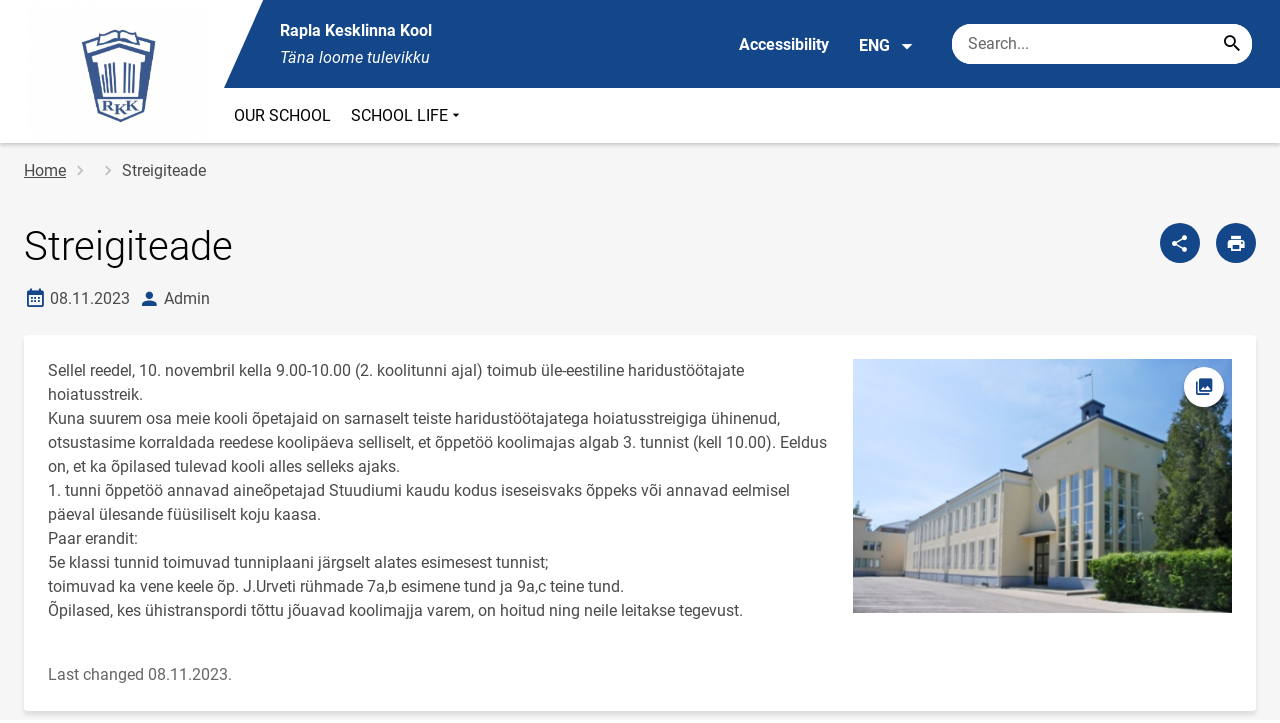

--- FILE ---
content_type: text/html; charset=UTF-8
request_url: https://rkk.edu.ee/en/node/1170
body_size: 8867
content:
<!DOCTYPE html>
<html lang="en" dir="ltr" prefix="content: http://purl.org/rss/1.0/modules/content/  dc: http://purl.org/dc/terms/  foaf: http://xmlns.com/foaf/0.1/  og: http://ogp.me/ns#  rdfs: http://www.w3.org/2000/01/rdf-schema#  schema: http://schema.org/  sioc: http://rdfs.org/sioc/ns#  sioct: http://rdfs.org/sioc/types#  skos: http://www.w3.org/2004/02/skos/core#  xsd: http://www.w3.org/2001/XMLSchema# " >
  <head>
      <script>
    // Consent Mode defaults BEFORE GTM loads
    window.dataLayer = window.dataLayer || [];
    function gtag(){ dataLayer.push(arguments); }
    gtag('consent', 'default', {
      analytics_storage: 'denied',
      ad_storage: 'denied',
      ad_user_data: 'denied',
      ad_personalization: 'denied',
      functionality_storage: 'granted',
      security_storage: 'granted',
      wait_for_update: 500
    });
  </script>
  <script>
    if (!window.DOMAIN_NAME) {
      var h = location.hostname.replace(/^www\./, '');
      var parts = h.split('.');
      // naive eTLD+1; fine for .ee
      window.DOMAIN_NAME = parts.slice(-2).join('.');
    }
  </script>
    <meta charset="utf-8" />
<meta name="description" content="Sellel reedel, 10. novembril kella 9.00-10.00 (2. koolitunni ajal) toimub üle-eestiline haridustöötajate hoiatusstreik. Kuna suurem osa meie kooli õpetajaid on" />
<link rel="canonical" href="https://rkk.edu.ee/et/uudised/streigiteade" />
<link rel="image_src" href="https://rkk.edu.ee/sites/rkk.edu.ee/files/styles/landscape/public/2018-05/koolv.jpg?h=ae012266&amp;itok=O3cWioDL" />
<meta property="og:site_name" content="Rapla Kesklinna Kool" />
<meta property="og:type" content="article" />
<meta property="og:url" content="https://rkk.edu.ee/et/uudised/streigiteade" />
<meta property="og:title" content="Streigiteade" />
<meta property="og:description" content="Sellel reedel, 10. novembril kella 9.00-10.00 (2. koolitunni ajal) toimub üle-eestiline haridustöötajate hoiatusstreik. Kuna suurem osa meie kooli õpetajaid on" />
<meta property="og:image" content="https://rkk.edu.ee/sites/rkk.edu.ee/files/styles/landscape/public/2018-05/koolv.jpg?h=ae012266&amp;itok=O3cWioDL" />
<meta property="article:published_time" content="2023-11-08T14:39:17+02:00" />
<meta property="article:modified_time" content="2023-11-08T14:39:17+02:00" />
<meta name="twitter:card" content="summary" />
<meta name="twitter:description" content="Sellel reedel, 10. novembril kella 9.00-10.00 (2. koolitunni ajal) toimub üle-eestiline haridustöötajate hoiatusstreik. Kuna suurem osa meie kooli õpetajaid on" />
<meta name="twitter:title" content="Streigiteade" />
<meta name="twitter:image" content="https://rkk.edu.ee/sites/rkk.edu.ee/files/styles/landscape/public/2018-05/koolv.jpg?h=ae012266&amp;itok=O3cWioDL" />
<meta name="Generator" content="Drupal 10 (https://www.drupal.org)" />
<meta name="MobileOptimized" content="width" />
<meta name="HandheldFriendly" content="true" />
<meta name="viewport" content="width=device-width, initial-scale=1.0" />
<link rel="icon" href="https://rkk.edu.ee/sites/rkk.edu.ee/files/fc_rapla.ico" type="image/vnd.microsoft.icon" />
<link rel="alternate" hreflang="et" href="https://rkk.edu.ee/et/uudised/streigiteade" />

      <div style="display: none !important;">Git tag 0.0.20</div>
    <title>Streigiteade | Rapla Kesklinna Kool</title>
    <link rel="stylesheet" media="all" href="/sites/rkk.edu.ee/files/css/css_qdqREmt0BC2L666-Belm0CLgkNkOxFd31Z2REQOwcpw.css?delta=0&amp;language=en&amp;theme=harno_theme&amp;include=eJx1yNENwCAIBcCFbB3JPJWoCYoB_HD7TtD7vCJKserZ4LcOsLTQoUuSd5oUG0sGP-aXx2rBCFp6wh4Jx6XI3ExO8eeDXXOaMcPoA4XjKYI" />
<link rel="stylesheet" media="all" href="/sites/rkk.edu.ee/files/css/css_2qb1m6z8IXjMD-6xwg0AWvyJdARAxiFzNqe2rQ7XNLA.css?delta=1&amp;language=en&amp;theme=harno_theme&amp;include=eJx1yNENwCAIBcCFbB3JPJWoCYoB_HD7TtD7vCJKserZ4LcOsLTQoUuSd5oUG0sGP-aXx2rBCFp6wh4Jx6XI3ExO8eeDXXOaMcPoA4XjKYI" />

    
          <link rel="shortcut icon" href="https://rkk.edu.ee/sites/rkk.edu.ee/files/fc_rapla.ico" type="image/vnd.microsoft.icon">
        <style>
      :root {
                    --main-highlight:#14468A;
                    --lighten-highlight:#E7ECF3;
                    --secondary-highlight:#393A4D;
                  }
    </style>
      <script>
        var ariaLabels = {
          share: 'share picture',
          print: 'print picture',
          download: 'download picture',
          close: 'close modal',
          pause: 'Pause slider',
          start: 'Start slider',
        }
      </script>
  </head>
  <body class="path-node node--type-article">
    <div class="accessibility" aria-expanded="false" aria-labelledby="accessibility-id">
      <span id="accessibility-id" class="sr-only">Accessibility modal</span>
      <div class="container">
        <button class="btn btn-close-accessibility">
          <span class="sr-only">Close accessibility modal</span>
          <i class="mdi mdi-close" aria-hidden="true"></i>
        </button><!--/btn btn-close-accessibility-->
        <div class="row">
          <div class="col-12 md-12 sm-12">
            <div class="accessibility__inner">
              <div class="row">
                <div class="col-4 md-12 sm-12">
                  <h3>Text size</h3>
                  <p>When you select a text size, it changes automatically</p>
                  <div class="form-group">
                    <div class="radio-list" role="group" aria-labelledby="accessibility-font">
                      <span id="accessibility-font" class="sr-only">Change font size</span>
                      <div class="custom-control custom-form-radio custom-form-inline">
                        <input type="radio" name="fontSize" id="input1696" class="custom-form-input" value="1x" checked>
                        <label for="input1696" class="custom-form-label size-normal">Default value</label>
                      </div><!--/custom-control custom-form-radio custom-form-inline-->
                      <div class="custom-control custom-form-radio custom-form-inline">
                        <input type="radio" name="fontSize" id="input1797" class="custom-form-input" value="2x">
                        <label for="input1797" class="custom-form-label size-2x">Large</label>
                      </div><!--/custom-control custom-form-radio custom-form-inline-->
                      <div class="custom-control custom-form-radio custom-form-inline">
                        <input type="radio" name="fontSize" id="input1898" class="custom-form-input" value="4x">
                        <label for="input1898" class="custom-form-label size-4x">Very large</label>
                      </div><!--/custom-control custom-form-radio custom-form-inline-->
                    </div><!--/radio-list-->
                  </div><!--/form-group-->
                </div><!--/col-4 md-12 sm-12-->
                <div class="col-4 md-12 sm-12">
                  <h3>Line spacing</h3>
                  <p>When you select a line spacing, it changes automatically</p>
                  <div class="form-group">
                    <div class="checkbox-list" role="group" aria-labelledby="accessibility-line-height">
                      <span id="accessibility-line-height" class="sr-only">Change line height</span>
                      <div class="custom-control custom-checkbox custom-form-inline">
                        <input type="checkbox" name="paragraphSpacing" id="input1664" class="custom-form-input" value="high">
                        <label for="input1664" class="custom-form-label">Increase paragraph breaks</label>
                      </div><!--/custom-control custom-form-radio custom-form-inline-->
                      <div class="custom-control custom-checkbox custom-form-inline word-spacing">
                        <input type="checkbox" name="wordSpacing" id="input1774" class="custom-form-input" value="high">
                        <label for="input1774" class="custom-form-label">Increase word spacing</label>
                      </div><!--/custom-control custom-form-radio custom-form-inline-->
                      <div class="custom-control custom-checkbox custom-form-inline letter-spacing">
                        <input type="checkbox" name="letterSpacing" id="input1884" class="custom-form-input" value="high">
                        <label for="input1884" class="custom-form-label">Increase letter spacing</label>
                      </div><!--/custom-control custom-checkbox custom-form-inline-->
                    </div><!--/checkbox-list-->
                  </div><!--/form-group-->
                </div><!--/col-4 md-12 sm-12-->
                <div class="col-4 md-12 sm-12">
                  <h3>Contrast</h3>
                  <p>When you select a contrast, it changes automatically</p>
                  <div class="form-group">
                    <div class="radio-list" role="group" aria-labelledby="accessibility-line-height">
                      <span id="accessibility-line-height" class="sr-only">Change page contrast color</span>
                      <div class="custom-control custom-form-radio custom-form-inline">
                        <input type="radio" name="pageContrast" id="input11664" class="custom-form-input" value="normal" checked>
                        <label for="input11664" class="custom-form-label">Default value</label>
                      </div><!--/custom-control custom-form-radio custom-form-inline-->
                      <div class="custom-control custom-form-radio custom-form-inline">
                        <input type="radio" name="pageContrast" id="input11774" class="custom-form-input" value="high">
                        <label for="input11774" class="custom-form-label">Black-yellow</label>
                      </div><!--/custom-control custom-form-radio custom-form-inline-->
                    </div><!--/radio-list-->
                  </div><!--/form-group-->
                                      <a href="/en/accessibility" class="btn btn-accessible-info">More information about accessibility</a>
                                  </div><!--/col-4 md-12 sm-12-->
              </div><!--/row-->
            </div><!--/accessibility__inner-->
          </div><!--/col-12 md-12 sm-12-->
        </div><!--/row-->
      </div><!--/container-->
    </div><!--/accessibility-->
    
      <div class="dialog-off-canvas-main-canvas" data-off-canvas-main-canvas>
      <div id="page-wrapper" class="main-wrapper">
  <a href="#main-content" class="skip-link">
    Skip to main content
  </a>
	<header id="header" class="main-header" role="banner" aria-label="Site header">
		<div class="container">
      <div class="header-wrapper">
        <div class="header-left">
          <a href="/en" class="header-logo-content">
                      <div class="header-logo" style="background-image: url(https://rkk.edu.ee/sites/rkk.edu.ee/files/logo/LOGO14.png);">
              <img src="/themes/custom/harno_theme/static/assets/images/placeholder-2.gif" alt="Rapla Kesklinna Kool">
            </div>
            <div class="header-logo-text xl-hide">
              <span>Rapla Kesklinna Kool</span>
            </div>
                    </a><!--/header-logo-content-->
        </div><!--/header-left-->
        <div class="header-right">
          <div class="header-right__top">
            <div class="header-school-name">
                              <span class="school-name">Rapla Kesklinna Kool</span>
                                            <span class="school-slogan"><em>Täna loome tulevikku</em></span>
                          </div><!--/header-school-name-->
            <button class="btn btn-header-accessibility" data-plugin="accessibility">Accessibility</button>
                          <div class="language-picker">
                <button class="language-picker__button" aria-expanded="false" aria-haspopup="true" data-plugin="languageDropdown">
                  ENG
                  <i class="mdi mdi-menu-down" aria-hidden="true"></i>
                </button><!--/language-picker__button-->
                                <div class="col-3 md-6 sm-12">
                        <div class="language-picker__dropdown" aria-describedby="language-picker-desc">
    <span class="sr-only" id="language-picker-desc">Select your language</span>
    <ul class="links language-picker__list"><li hreflang="et" data-drupal-link-system-path="node/1170" class="language-picker__item"><a href="/et/uudised/streigiteade" class="language-link" hreflang="et" data-drupal-link-system-path="node/1170">EST</a></li><li hreflang="en" data-drupal-link-system-path="&lt;front&gt;" class="language-picker__item"><a href="/en" class="language-link" aria-current="true" hreflang="en" data-drupal-link-system-path="&lt;front&gt;">ENG</a></li></ul>
  </div><!--/language-picker__dropdown-->
                  </div>
    
    
    <!--/col-3 sm-12-->


              </div><!--/language-picker-->
                                      <div class="form-item search-input desktop-search">
            <form action="/en/node/1170" method="post" id="harno-blocks-search-api-form" accept-charset="UTF-8">
  <div class="form-item search-input">  
  <label for="edit-search-keys" class="form-label">
  </label>
    <input   placeholder="Search..." data-drupal-selector="edit-search-keys" data-search-api-autocomplete-search="general_search" class="form-autocomplete form-text search" data-autocomplete-path="/en/search_api_autocomplete/general_search?display=general_search&amp;filter=keys&amp;" type="text" id="edit-search-keys" name="search_keys" value="" size="10" maxlength="128" aria-label="Search box    Enter the terms you wish to search for."/>

  
                <button class="btn-link btn-search button js-form-submit form-submit btn search-submit-btn" title="Search..." data-drupal-selector="edit-submit-search" type="submit" id="edit-submit-search" name="op" value="Search..." type="submit" aria-label="Search..."></button>
        

</div>
  <input tabindex="-1"  autocomplete="off" data-drupal-selector="form-0vlr37nqp37w8idcdw2rablhabrsucpnyfm8lb04vyi" type="hidden" name="form_build_id" value="form-0VLR37nQP37w8idCdW2rAbLhAbrsuCpNyFm8LB04VyI"/>

  <input tabindex="-1"  data-drupal-selector="edit-harno-blocks-search-api-form" type="hidden" name="form_id" value="harno_blocks_search_api_form"/>

</form>

      </div><!--/form-item search-input-->


                        <div class="mobile-banner">
              <div class="mobile-links">
                <button class="btn btn-mobile-search" aria-expanded="false" data-plugin="mobileSearch">
                  <span class="sr-only">Search</span>
                  <i class="mdi mdi-magnify" aria-hidden="true"></i>
                </button><!--/btn btn-mobile-search-->
                <button class="menu-link" data-plugin="mobileMenu" aria-label="Toggle menu" aria-expanded="false">
                  <span class="sr-only">Open/close menu</span>
                  <i class="mdi mdi-menu" aria-hidden="true"></i>
                </button><!--/menu-link-->
              </div><!--/mobile-links-->
              <div class="mobile-search-overlay">
                <div class="form-item search-input">
            <form action="/en/node/1170" method="post" id="harno-blocks-search-api-form--2" accept-charset="UTF-8">
  <div class="form-item search-input">  
  <label for="edit-search-keys--2" class="form-label">
  </label>
    <input   placeholder="Search..." data-drupal-selector="edit-search-keys" data-search-api-autocomplete-search="general_search" class="form-autocomplete form-text search" data-autocomplete-path="/en/search_api_autocomplete/general_search?display=general_search&amp;filter=keys&amp;" type="text" id="edit-search-keys--2" name="search_keys" value="" size="10" maxlength="128" aria-label="Search box    Enter the terms you wish to search for."/>

  
                <button class="btn-link btn-search button js-form-submit form-submit btn search-submit-btn" title="Search..." data-drupal-selector="edit-submit-search" type="submit" id="edit-submit-search--2" name="op" value="Search..." type="submit" aria-label="Search..."></button>
        

</div>
  <input tabindex="-1"  autocomplete="off" data-drupal-selector="form-fn1b0idcyrg394lwgkb86bef-zsrbtiqftiwswkrerg" type="hidden" name="form_build_id" value="form-fN1b0iDCYRg394lWgkB86BEf-zsrBTIQfTiwSWKreRg"/>

  <input tabindex="-1"  data-drupal-selector="edit-harno-blocks-search-api-form-2" type="hidden" name="form_id" value="harno_blocks_search_api_form"/>

</form>

      </div><!--/form-item search-input-->


                <button class="btn close-btn-search" aria-label="Close menu">
                  <i class="mdi mdi-close"></i>
                </button><!--/close-btn-->
              </div><!--/mobile-search-overlay-->
              <div class="mobile-menu">
                <nav aria-label="main-navigation">
                  <ul class="main-menu mobile">
                                                                                                            
                                  
    <li>
                                        
                                                                      <a
                  href="/en/meie-kool/core-values"                         
     >
    OUR SCHOOL
                </a>

          </li>
                                        
                                  
    <li>
                                  
                                                                                                          <a
                  href="#"
                        
      aria-expanded="false" >
    SCHOOL LIFE
                </a>

              <div class="main-menu-dropdown">
                                          
                        
                <ul class="dropdown-link-block">
                              <li class="sm-show">
                  <a href="#" class="back-to-menu" aria-label="Back to main menu">
                    <i class="mdi mdi-menu-down"></i>
                    SCHOOL LIFE
                  </a>
                </li>
                                                                                                                                                                                                                                                                                                                                  <li>
                                                        <a  class=" mainOverride"   target="_blank"
                  href="https://rkk.edu.ee/en/school-life/health-services"                  >Health services
                                  <i class="mdi mdi-open-in-new" ></i>
                  <span class="sr-only">Link will open on a new page</span>
                              </a>
              </li>
                                                                                                                                                                                                                                                                                                                    <li>
                                          <a  class=" mainOverride"   target="_blank"
                  href="https://rkk.edu.ee/en/school-life/catering"                  >school meal
                                  <i class="mdi mdi-open-in-new" ></i>
                  <span class="sr-only">Link will open on a new page</span>
                              </a>
              </li>
                              </ul><!--/dropdown-link-block-->
            
        </div><!--/main-menu-dropdown-->
          </li>
    
                    <li class="bg-blue">
  <a href="#" aria-expanded="false">Language:
    <strong>ENG</strong>
  </a>
  <div class="main-menu-dropdown">
    <div class="focus-trap-first" tabindex="-1"></div>
    <ul class="dropdown-link-block">
      <li>
        <a href="#" class="back-to-menu" aria-label="Back to main menu">
          <i class="mdi mdi-menu-down" aria-hidden="true"></i>
          Language
        </a>
      </li>
                        <li><a href="/en" class="language-link" aria-current="true" hreflang="en" data-drupal-link-system-path="&lt;front&gt;">ENG</a></li>
                  </ul><!--/dropdown-link-block-->
    <div class="focus-trap-last" tabindex="-1"></div>
  </div><!--/main-menu-dropdown-->
</li>


                    <li class="bg-blue">
  <a href="#" aria-expanded="false">Accessibility</a>
  <div class="main-menu-dropdown">
    <div class="focus-trap-first" tabindex="-1"></div>
    <ul class="dropdown-link-block">
      <li>
        <a href="#" class="back-to-menu" aria-label="Back to main menu">
          <i class="mdi mdi-menu-down" aria-hidden="true"></i>
          Accessibility
        </a>
      </li>
      <li>
        <div class="accessibility accessibility--mobile">
          <div class="accessibility__inner">
            <div class="row">
              <div class="col-4 md-12 sm-12">
                <h3>Text size</h3>
                <p>When you select a text size, it changes automatically</p>
                <div class="form-group">
                  <div class="radio-list change-font" role="group" aria-labelledby="accessibility-font">
                    <span id="accessibility-font" class="sr-only">Change font size</span>
                    <div class="custom-control custom-form-radio custom-form-inline" tabindex="0">
                      <input type="radio" name="fontSize-mobile" id="input16691" class="custom-form-input" value="1x" checked>
                      <label for="input16691" class="custom-form-label size-normal">Default value</label>
                    </div><!--/custom-control custom-form-radio custom-form-inline-->
                    <div class="custom-control custom-form-radio custom-form-inline" tabindex="0">
                      <input type="radio" name="fontSize-mobile" id="input17197" class="custom-form-input" value="2x">
                      <label for="input17197" class="custom-form-label size-2x">Large</label>
                    </div><!--/custom-control custom-form-radio custom-form-inline-->
                    <div class="custom-control custom-form-radio custom-form-inline" tabindex="0">
                      <input type="radio" name="fontSize-mobile" id="input11898" class="custom-form-input" value="4x">
                      <label for="input11898" class="custom-form-label size-4x">Very large</label>
                    </div><!--/custom-control custom-form-radio custom-form-inline-->
                  </div><!--/radio-list-->
                </div><!--/form-group-->
              </div><!--/col-4 md-12 sm-12-->
              <div class="col-4 md-12 sm-12">
                <h3>Line spacing</h3>
                <p>When you select a line spacing, it changes automatically</p>
                <div class="form-group">
                  <div class="checkbox-list" role="group" aria-labelledby="accessibility-line-height">
                    <span id="accessibility-line-height" class="sr-only">Change line height</span>
                    <div class="custom-control custom-checkbox custom-form-inline">
                      <input type="checkbox" name="paragraphSpacing" id="input16641" class="custom-form-input" value="high">
                      <label for="input16641" class="custom-form-label size-normal">Increase paragraph breaks</label>
                    </div><!--/custom-control custom-form-radio custom-form-inline-->
                    <div class="custom-control custom-checkbox custom-form-inline word-spacing">
                      <input type="checkbox" name="wordSpacing" id="input17741" class="custom-form-input" value="high">
                      <label for="input17741" class="custom-form-label size-1x">Increase word spacing</label>
                    </div><!--/custom-control custom-form-radio custom-form-inline-->
                    <div class="custom-control custom-checkbox custom-form-inline letter-spacing">
                      <input type="checkbox" name="letterSpacing" id="input18841" class="custom-form-input" value="high">
                      <label for="input18841" class="custom-form-label size-2x">Increase letter spacing</label>
                    </div><!--/custom-control custom-checkbox custom-form-inline-->
                  </div><!--/checkbox-list-->
                </div><!--/form-group-->
              </div><!--/col-4 md-12 sm-12-->
              <div class="col-4 md-12 sm-12">
                <h3>Contrast</h3>
                <p>When you select a contrast, it changes automatically</p>
                <div class="form-group">
                  <div class="radio-list" role="group" aria-labelledby="accessibility-contrast">
                    <span id="accessibility-contrast" class="sr-only">Change page contrast color</span>
                    <div class="custom-control custom-form-radio custom-form-inline" tabindex="0">
                      <input type="radio" name="pageContrast-mobile" id="input1166994" class="custom-form-input" value="normal" checked>
                      <label for="input1166994" class="custom-form-label">Default value</label>
                    </div><!--/custom-control custom-form-radio custom-form-inline-->
                    <div class="custom-control custom-form-radio custom-form-inline" tabindex="0">
                      <input type="radio" name="pageContrast-mobile" id="input1177994" class="custom-form-input" value="high">
                      <label for="input1177994" class="custom-form-label">Black-yellow</label>
                    </div><!--/custom-control custom-form-radio custom-form-inline-->
                  </div><!--/radio-list-->
                </div><!--/form-group-->
                                  <a href="/accessibility" class="btn btn-accessible-info">More information about accessibility</a>
                              </div><!--/col-4 md-12 sm-12-->
            </div><!--/row-->
          </div><!--/accessibility__inner-->
        </div><!--/accessibility-->
      </li>
    </ul><!--/dropdown-link-block-->
    <div class="focus-trap-last" tabindex="-1"></div>
  </div><!--/main-menu-dropdown-->
</li>
                  </ul>
                </nav>
                <div class="main-focus-trap-last" tabindex="-1"></div>
              </div><!--/mobile-menu-->
            </div><!--/mobile-banner-->
          </div><!--/header-right__top-->

          <div class="header-right__bottom">
                          <div class="desktop-menu">
                <ul class="main-menu mobile main-menu" data-plugin="mainMenuDropdown">
                                                                                                          
                                  
    <li>
                                        
                                                                      <a
                  href="/en/meie-kool/core-values"                         
     >
    OUR SCHOOL
                </a>

          </li>
                                        
                                  
    <li>
                                  
                                                                                                          <a
                  href="#"
                        
      aria-expanded="false" >
    SCHOOL LIFE
                </a>

              <div class="main-menu-dropdown">
                                          
                        
                <ul class="dropdown-link-block">
                              <li class="sm-show">
                  <a href="#" class="back-to-menu" aria-label="Back to main menu">
                    <i class="mdi mdi-menu-down"></i>
                    SCHOOL LIFE
                  </a>
                </li>
                                                                                                                                                                                                                                                                                                                                  <li>
                                                        <a  class=" mainOverride"   target="_blank"
                  href="https://rkk.edu.ee/en/school-life/health-services"                  >Health services
                                  <i class="mdi mdi-open-in-new" ></i>
                  <span class="sr-only">Link will open on a new page</span>
                              </a>
              </li>
                                                                                                                                                                                                                                                                                                                    <li>
                                          <a  class=" mainOverride"   target="_blank"
                  href="https://rkk.edu.ee/en/school-life/catering"                  >school meal
                                  <i class="mdi mdi-open-in-new" ></i>
                  <span class="sr-only">Link will open on a new page</span>
                              </a>
              </li>
                              </ul><!--/dropdown-link-block-->
            
        </div><!--/main-menu-dropdown-->
          </li>
    
                </ul>
              </div>
                      </div><!--/header-right__bottom-->
        </div><!--/header-right-->
      </div><!--/header-wrapper-->
		</div>
	</header>
  			<main class="page-main" role="main">
    		<div class="container">

                          <div class="row">
          <div class="col-12 md-12 sm-12">
                                        <nav aria-label="breadcrumb" role="navigation" aria-labelledby="system-breadcrumb">
    <h2 id="system-breadcrumb" class="visually-hidden">Breadcrumb</h2>
    <ol class="breadcrumb">
          <li class="breadcrumb-item">
                              <a href="/en">Home</a>
            
              </li>
          <li class="breadcrumb-item">
                              <a href="/en/node"></a>
            
              </li>
          <li class="breadcrumb-item">
                  Streigiteade
              </li>
        </ol>
  </nav>

      <!--/col-3 sm-12-->

                      </div>
        </div>
            			<div class="row">
									
      								<div  id="main-content"  class="col-12 ">
																																						                                                                                                                                                                                <div class="header-block ">
                    <div class="header-block__title-block">
                                                                              <h1>
<span property="schema:name">Streigiteade</span>
</h1>

      
                    </div>
                    <!--/__btn-block-->
                    <div class="header-block__btn-block ">
                                                                          <a href="javascript:void(0);" class="btn btn-primary before-share" aria-label="Share" data-plugin="shareModal" data-url="https://rkk.edu.ee/en/node/1170"></a>                          <a href="javascript:void(0);" class="btn btn-primary before-print sm-hide" aria-label="Print page" data-plugin="printPage"></a>                                             </div>
                    <!--/__btn-block-->
                                                                  <div class="header-block__additional-info">
                          <span class="date-created">
                            <i class="mdi mdi-calendar-month" aria-hidden="true" title="Date created"></i>
                            <span class="sr-only">Date created</span>
                            08.11.2023
                          </span><!--/date-indicator-->
                                                      <span class="content-author">
                              <i class="mdi mdi-account" aria-hidden="true" title="Author"></i>
                              <span class="sr-only">author</span>
                              Admin
                            </span><!--/author-indicator-->
                                                  </div>
                                                                                  </div>
                  <!--/header-block-sidemenu-->
              
											
											
              
						    <div data-drupal-messages-fallback class="hidden"></div>
            <article lang="et" about="/et/uudised/streigiteade" typeof="schema:Article" class="content-block node node--type-article node--promoted node--view-mode-full clearfix">
      <div class="row">
      
        <span property="schema:name" content="Streigiteade" class="rdf-meta hidden"></span>

                  <div class="col-8 md-6 sm-12">
                                                                  <div property="schema:text" class="text-field"><p>
	Sellel reedel, 10. novembril kella 9.00-10.00 (2. koolitunni ajal) toimub üle-eestiline haridustöötajate hoiatusstreik.<br>
	Kuna suurem osa meie kooli õpetajaid on sarnaselt teiste haridustöötajatega hoiatusstreigiga ühinenud, otsustasime korraldada reedese koolipäeva selliselt, et õppetöö koolimajas algab 3. tunnist (kell 10.00). Eeldus on, et ka õpilased tulevad kooli alles selleks ajaks.<br>
	1. tunni õppetöö annavad aineõpetajad Stuudiumi kaudu kodus iseseisvaks õppeks või annavad eelmisel päeval ülesande füüsiliselt koju kaasa.<br>
	Paar erandit:<br>
	5e klassi tunnid toimuvad tunniplaani järgselt alates esimesest tunnist;<br>
	toimuvad ka vene keele õp. J.Urveti rühmade 7a,b esimene tund ja 9a,c teine tund.<br>
	Õpilased, kes ühistranspordi tõttu jõuavad koolimajja varem, on hoitud ning neile leitakse tegevust.</p>
</div>
  
              </div>
            <div class="col-4 md-6 sm-12">
                      
                        
                                
                            
                  
        <style>
  :root {
    --one-image-size: 66.964285714286%;
  }
  </style>
          <div class="image-block">
            <a data-bigPicture="/sites/rkk.edu.ee/files/styles/modal_picture/public/2018-05/koolv.jpg?itok=JD94F6fb" id="45"  data-image="/sites/rkk.edu.ee/files/2018-05/koolv.jpg" href="/sites/rkk.edu.ee/files/2018-05/koolv.jpg"  data-plugin="modalOpener" alt=""  title="" data-modal="single" class="image-field image-field--landscape image-field--one-image-custom" style="background-image: url('/sites/rkk.edu.ee/files/styles/detail_one_image/public/2018-05/koolv.jpg?itok=HkqY0S4Q');
                              background-size: auto;
                              " tabindex="0">
              <img src="/themes/custom/harno_theme/static/assets/images/placeholder-1.gif" alt="" >

              <span class="gallery-icon">
                          <i class="mdi mdi-image-multiple" aria-hidden="true"></i>
                          <span class="sr-only">Open picture</span>
                        </span>
            </a><!--/image-field-->
          </div><!--/image-block-->
        
      

              </div><!--/col-5 md-12 sm-12-->
          </div>
            <div class="row">
    <div class="col-12 md-12 sm-12">
      <div class="content-creating-info">
        <span>Last changed 08.11.2023.</span>
      </div><!--/content-creating-info-->
    </div><!--/col-12 md-12 sm-12-->
  </div><!--/row-->
</article>

      

										          				</div>
				<!--/col-12-->
			</div>
      
                                        <div class="col-3 md-6 sm-12">
                        <div class="row no-print">
  <div class="col-12 md-12 sm-12">

    <div class="header-block">
      <div class="header-block__title-block">
        <h1>More news</h1>
      </div><!--/__title-block-->
    </div><!--/header-block-->
    <article class="content-block">
      <div class="row">
                                        
                                                          <div class="col-3 md-6 sm-12">
            <a href="/en/news/christmas-survey-school" class="news-block">
              
              
              <div class="news-block__thumbnail" style="background-image: url(/sites/rkk.edu.ee/files/styles/galleries_and_news/public/2025-12/601353470_1288123283121764_1888162147880527722_n.jpg?h=cad05920&amp;itok=5NRac3vI);">
                <img src="/themes/custom/harno_theme/static/assets/images/placeholder-1.gif" alt="">
              </div><!--/gallery-block__thumbnail-->
              <div class="news-block__news-info">
                <h3>Christmas survey at school</h3>
                <div class="additional-info">
                  <span class="date-indicator">
                      <i class="mdi mdi-calendar-month" aria-hidden="true"></i>
											<span class="sr-only">Date created</span>
										18.12.2025
									</span>
                                      <span class="author-indicator">
											<span class="sr-only">Author</span>
											Kadri Laup
										</span>
                                  </div>
              </div><!--/gallery-block__gallery-info-->
            </a><!--/gallery-block-->
          </div><!--/col-3 md-6 sm-12-->
                                        
                                                          <div class="col-3 md-6 sm-12">
            <a href="/en/news/first-place-arukate-academy-competition" class="news-block">
              
              
              <div class="news-block__thumbnail" style="background-image: url(/sites/rkk.edu.ee/files/styles/galleries_and_news/public/2025-12/597859890_1283782183555874_4150345514507568685_n.jpg?h=a1e1a043&amp;itok=pya6T2NI);">
                <img src="/themes/custom/harno_theme/static/assets/images/placeholder-1.gif" alt="">
              </div><!--/gallery-block__thumbnail-->
              <div class="news-block__news-info">
                <h3>First place in the Arukate Academy competition</h3>
                <div class="additional-info">
                  <span class="date-indicator">
                      <i class="mdi mdi-calendar-month" aria-hidden="true"></i>
											<span class="sr-only">Date created</span>
										16.12.2025
									</span>
                                      <span class="author-indicator">
											<span class="sr-only">Author</span>
											Kadri Laup
										</span>
                                  </div>
              </div><!--/gallery-block__gallery-info-->
            </a><!--/gallery-block-->
          </div><!--/col-3 md-6 sm-12-->
                                        
                                                          <div class="col-3 md-6 sm-12">
            <a href="/en/news/students-our-school-strasbourg" class="news-block">
              
              
              <div class="news-block__thumbnail" style="background-image: url(/sites/rkk.edu.ee/files/styles/galleries_and_news/public/2025-12/597417214_1281666977100728_1757263580958307409_n.jpg?h=6eb229a4&amp;itok=1BR7tqAj);">
                <img src="/themes/custom/harno_theme/static/assets/images/placeholder-1.gif" alt="">
              </div><!--/gallery-block__thumbnail-->
              <div class="news-block__news-info">
                <h3>Students from our school in Strasbourg</h3>
                <div class="additional-info">
                  <span class="date-indicator">
                      <i class="mdi mdi-calendar-month" aria-hidden="true"></i>
											<span class="sr-only">Date created</span>
										16.12.2025
									</span>
                                      <span class="author-indicator">
											<span class="sr-only">Author</span>
											Kadri Laup
										</span>
                                  </div>
              </div><!--/gallery-block__gallery-info-->
            </a><!--/gallery-block-->
          </div><!--/col-3 md-6 sm-12-->
                <div class="col-12 md-12 sm-12">
          <a href="/en/news?article_type=1&amp;article_type_mobile=1" class="btn btn-secondary btn-more-news">Look more</a>
        </div>
      </div>
    </article><!--/content-block-->
  </div>
</div><!--/row-->

                  </div>
    
    
    <!--/col-3 sm-12-->


              			<!--/row-->
		</div>
		<!--/container-->
	</main>
																																<footer class="main-footer">
									<div class="footer-content">
					<div class="container">
						<div class="row">
							                    <div class="col-3 md-6 sm-12">
                            <div class="block">
     <div class="block-title">
       <h4>General Contact</h4>
     </div><!--/block-title-->
     <ul class="contacts">
                <li>
           <span>Rapla Kesklinna Kool</span>
         </li>
                       <li>
           <address>Keskkooli 2 Rapla</address>
         </li>
                       <li>
           <a class="btn btn-link" href="tel:+372 53041313">+372 53041313</a>
         </li>
                       <li>
           <a class="btn btn-link" href="mailto:rkk@rkk.edu.ee">rkk@rkk.edu.ee</a>
         </li>
                       <li>
           <a class="btn btn-link map" href="/en/node/3">Location info</a>
         </li>
                                 </ul><!--/contact-->
   </div><!--/block-->

 
                  </div>
    
    
    <!--/col-3 sm-12-->

                <div class="col-3 md-6 sm-12">
                        <div class="block">
  <div class="block-title">
    <h4>Important contacts</h4>
  </div><!--/block-title-->
      <ul class="contacts important">
              <li>
          <span>Direktor Ain Mihkelson</span>
                      <span class="bold">5150145 / ain.mihkelson@rkk.edu.ee</span>
                  </li>
              <li>
          <span>Õppealajuhataja</span>
                      <a class="btn btn-link" href="mailto:riina.tomingas@rkk.edu.ee">
              <span class="bold">riina.tomingas@rkk.edu.ee
              </span></a>
                  </li>
              <li>
          <span>Administraator</span>
                      <span class="bold">51&nbsp;996936 administraator</span>
                  </li>
              <li>
          <span>Haldusjuht</span>
                      <span class="bold">54230410 /peeter.martin@rkk.edu.ee</span>
                  </li>
          </ul><!--/contacts-->
  </div><!--/block-->

                  </div>
    
    
    <!--/col-3 sm-12-->

                <div class="col-3 md-6 sm-12">
                        
      <div  class="block" >
      <div class="block-title">
        <h4>Follow us</h4>
      </div><!--/block-title-->
      <table class="social-links-table">
        <tbody>
                  <tr>
                          <td>
                <a target="_blank" class="btn btn-link" aria-label="Facebook" href="https://www.facebook.com/Rapla-Kesklinna-Kool-255858532798/">
                  <i class="mdi mdi-facebook" aria-hidden="true"></i>Facebook</a>
              </td>
                      </tr>
                </tbody>
      </table><!--/social-links-table-->
    </div><!--/block-->
  
                  </div>
    
    
    <!--/col-3 sm-12-->

                <div class="col-3 md-6 sm-12">
                        
    <div class="block">
      <div class="block-title">
        <h4>Find quickly</h4>
      </div>
      <ul class="link-list">
                  <li>
                          <a class="btn btn-link in-new" aria-label="Uudised" target="_blank" href="https://rkk.edu.ee/et/uudised">Uudised</a>
                      </li>
                  <li>
                          <a class="btn btn-link in-new" aria-label="Galerii" target="_blank" href="https://rkk.edu.ee/et/galeriid">Galerii</a>
                      </li>
              </ul>
    </div><!--/block-->

                  </div>
    
    
    <!--/col-3 sm-12-->

                <div class="col-3 md-6 sm-12">
                        <div class="block">
  <div class="block-title">
        <h4>Rapla Kesklinna Kool</h4>
      </div><!--/block-title-->
      <p>
    	Rapla Kesklinna Kooli&nbsp; kodulehel olevate isikuandmete avaldamisest on võimalik igal ajal keelduda saates sõnumi aadressile rkk@rkk.edu.ee<br />
<br />
<br />
	Koduleht kajastab kooli tegevust ja õppetööks vajalikku informatsiooni. Nimeliselt avaldatakse olümpiaadidel ja võistlustel häid tulemusi saavutanud õpilaste nimed.<br />

    </p>
  </div><!--/block-->

                  </div>
    
    
    <!--/col-3 sm-12-->



						</div>
						<!--/row-->
					</div>
					<!--/container-->
				</div>
				<!--/footer-content-->
							<div class="footer-navigation">
			<div class="container-fluid">
				<div class="footer-bottom text-center">
					<nav>
						<ul class="sitemap-nav">
							<li>
								<a href="/en">Home page</a>
							</li>
							<li>
								<a href="/en/sitemap">Sitemap</a>
							</li>
						</ul>
						<!--/sitemap-nav-->
					</nav>
					      

  

				</div>
				<!--/footer-bottom text-center-->
			</div>
			<!--/container-fluid-->
		</div>
		<!--/footer-navigation-->
	</footer>
  <button class="btn btn-secondary back-to-top" data-plugin="backToTop">
    <i class="mdi mdi-arrow-up" aria-hidden="true"></i>
    Back to top
  </button><!--/btn btn-secondary back-to-top-->
</div>
            <div class="share-wrapper" role="dialog" aria-labelledby="modal-text" aria-modal="true">
  <div class="share-modal">
    <div class="share-modal__header">
      <h5 id="modal-text">Share page</h5>
      <button class="btn-close-modal" aria-label="Close modal" tabindex="0">
        <span class="sr-only">Close modal</span>
        <i class="mdi mdi-close" aria-hidden="true"></i>
      </button>
    </div><!--/share-modal__header-->
    <div class="share-modal__body">
      <a href="#" target="_blank" class="btn btn-secondary share-facebook">
        <i class="mdi mdi-facebook" aria-hidden="true"></i>
        Facebook</a>
      <a href="#" target="_blank" class="btn btn-secondary share-twitter">
        <i class="mdi mdi-twitter" aria-hidden="true"></i>
        Twitter</a>
      <a href="#" class="btn btn-secondary copy-link" data-plugin="tooltip" title="Link is copied!" data-copyurl="https://rkk.edu.ee/en/node/1170">
        <i class="mdi mdi-link-variant" aria-hidden="true"></i>
        Copy link</a>
    </div><!--/share-modal__body-->
  </div><!--/share-modal-->
</div><!--/share-wrapper-->

  </div>

    
    <script type="application/json" data-drupal-selector="drupal-settings-json">{"path":{"baseUrl":"\/","pathPrefix":"en\/","currentPath":"node\/1170","currentPathIsAdmin":false,"isFront":false,"currentLanguage":"en"},"pluralDelimiter":"\u0003","suppressDeprecationErrors":true,"ajaxPageState":{"libraries":"eJx1iUEOgCAMwD6E8iQycALJxggbMfzegx68eGrTFhhNghVk9JkkAm1qi2rLrnzW42mqCTtFGKkE6DXANEnCndDQ_3SnSw3ZR1B0F8ZTBvuX-1GBJN8PWjUs","theme":"harno_theme","theme_token":null},"ajaxTrustedUrl":{"form_action_p_pvdeGsVG5zNF_XLGPTvYSKCf43t8qZYSwcfZl2uzM":true},"webform":{"dialog":{"options":{"narrow":{"title":"Narrow","width":600},"normal":{"title":"Normal","width":800},"wide":{"title":"Wide","width":1000}},"entity_type":"node","entity_id":"1170"}},"search_api_autocomplete":{"general_search":{"selector":".search-submit-btn","delay":600,"min_length":3}},"user":{"uid":0,"permissionsHash":"135945fd2784ba24ded16eb3917bbfafcbb7a97c223f990571f31756679b69c4"}}</script>
<script src="/sites/rkk.edu.ee/files/js/js_m2RWO0BM1ambSFRM9mI9rwhjJ9p3Htvb0WUSyU4uThY.js?scope=footer&amp;delta=0&amp;language=en&amp;theme=harno_theme&amp;include=eJx1yEEOgCAMBMAPoTyJFFyhSaGk1Bh_78Wrp0mmkQ1N3tARq2gm2ZY_wqOGBbLSEk1OdLkW7VPgiD8fbuRTrcfP_WASrS9mcyaa"></script>

  </body>
</html>
